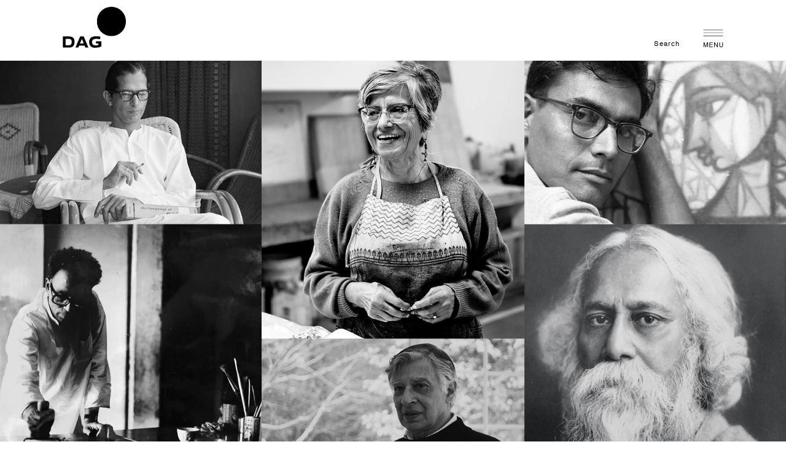

--- FILE ---
content_type: text/html; charset=UTF-8
request_url: https://dagworld.com/artists.html
body_size: 11257
content:
<!doctype html>
<html lang="en">
    <head >
        <script>
    var BASE_URL = 'https://dagworld.com/';
    var require = {
        "baseUrl": "https://d197irk3q85upd.cloudfront.net/frontend/Dag/Theme/en_US"
    };
</script>
        <meta charset="utf-8"/>
<meta name="robots" content="INDEX,FOLLOW"/>
<meta name="viewport" content="width=device-width, initial-scale=1"/>
<meta name="format-detection" content="telephone=no"/>
<title></title>
<link  rel="stylesheet" type="text/css"  media="all" href="https://d197irk3q85upd.cloudfront.net/_cache/merged/27dc2fe5a4edce73d77054b23b9418b6.min.css" />
<link  rel="stylesheet" type="text/css"  media="screen and (min-width: 768px)" href="https://d197irk3q85upd.cloudfront.net/frontend/Dag/Theme/en_US/css/styles-l.min.css" />
<link  rel="stylesheet" type="text/css"  media="print" href="https://d197irk3q85upd.cloudfront.net/frontend/Dag/Theme/en_US/css/print.min.css" />
<link  rel="stylesheet" type="text/css"  media="all" href="https://use.fontawesome.com/releases/v5.7.0/css/all.css" />
<script  type="text/javascript"  src="https://d197irk3q85upd.cloudfront.net/_cache/merged/76de7b03cfb282099de2c9f0309951cb.min.js"></script>
<link  rel="canonical" href="https://dagworld.com/artists.html" />
<link  rel="next" href="https://dagworld.com/artists.html?p=2" />
<link  rel="icon" type="image/x-icon" href="https://d197irk3q85upd.cloudfront.net/favicon/stores/1/favicon.ico" />
<link  rel="shortcut icon" type="image/x-icon" href="https://d197irk3q85upd.cloudfront.net/favicon/stores/1/favicon.ico" />
<link  rel="stylesheet" type="text/css"  media="all" href="https://d197irk3q85upd.cloudfront.net/styles.css" />
<!-- Google Tag Manager -->  <!--Use Default Value
This will be included before head closing tag in page HTML.
 Display Demo Store Notice
No-->

<script>(function(w,d,s,l,i){w[l]=w[l]||[];w[l].push({'gtm.start':
new Date().getTime(),event:'gtm.js'});var f=d.getElementsByTagName(s)[0],
j=d.createElement(s),dl=l!='dataLayer'?'&l='+l:'';j.async=true;j.src=
'https://www.googletagmanager.com/gtm.js?id='+i+dl;f.parentNode.insertBefore(j,f);
})(window,document,'script','dataLayer','GTM-NFRCJ7J');</script>
<!-- End Google Tag Manager -->
<style>

.dag_news {
font-size: 0.4rem !important;
}
</style>        
<meta property="twitter:card" content="summary_large_image" />
<meta property="twitter:site" content="@DAGworld" />
<meta property="twitter:description" content="The official page for India’s largest art institution. Promoting 18th, 19th and 20th century Indian art since 1993." />
<meta property="twitter:url" content="https://dagworld.com/artists.html" />

<meta property="fb:app_id" content="237909542159456" />
<meta property="og:type" content="website" />
<meta property="og:description" content="Promoting pre-modern and modern Indian art since 1993 through exhibitions, publishing and social outreach programmes." />
<meta property="og:image:width" content="2100" />
<meta property="og:image:height" content="1531" />
<meta property="og:image" content="https://d197irk3q85upd.cloudfront.net/default/default/dag_twitter_dag_2.jpg" />
<meta property="og:image:secure_url" content="https://d197irk3q85upd.cloudfront.net/default/default/dag_twitter_dag_2.jpg" />
<meta property="og:url" content="https://dagworld.com/artists.html" />
<meta property="og:locale" content="en_US" />
<!-- BEGIN GOOGLE ANALYTICS CODE -->
<script type="text/x-magento-init">
{
    "*": {
        "Magento_GoogleAnalytics/js/google-analytics": {
            "isCookieRestrictionModeEnabled": 0,
            "currentWebsite": 1,
            "cookieName": "user_allowed_save_cookie",
            "ordersTrackingData": [],
            "pageTrackingData": {"optPageUrl":"","isAnonymizedIpActive":false,"accountId":"UA-111652633-1"}        }
    }
}
</script>
<!-- END GOOGLE ANALYTICS CODE -->
    </head>
    <body data-container="body"
          data-mage-init='{"loaderAjax": {}, "loader": { "icon": "https://d197irk3q85upd.cloudfront.net/frontend/Dag/Theme/en_US/images/loader-2.gif"}}'
        class="page-with-filter page-products categorypath-artists category-artists catalog-category-view page-layout-2columns-left">
        

<script type="text/x-magento-init">
    {
        "*": {
            "mage/cookies": {
                "expires": null,
                "path": "\u002F",
                "domain": ".dagworld.com",
                "secure": false,
                "lifetime": "3600"
            }
        }
    }
</script>
    <noscript>
        <div class="message global noscript">
            <div class="content">
                <p>
                    <strong>JavaScript seems to be disabled in your browser.</strong>
                    <span>For the best experience on our site, be sure to turn on Javascript in your browser.</span>
                </p>
            </div>
        </div>
    </noscript>

<script>
    window.cookiesConfig = window.cookiesConfig || {};
    window.cookiesConfig.secure = false;
</script>
<script>
    require.config({
        map: {
            '*': {
                wysiwygAdapter: 'mage/adminhtml/wysiwyg/tiny_mce/tinymce4Adapter'
            }
        }
    });
</script>

<div class="page-wrapper"><header class="page-header amsearch-full-width"><div class="header content"><span data-action="toggle-nav" class="action nav-toggle"><span>Toggle Nav</span></span>
<a
    class="logo"
    href="https://dagworld.com/"
    title=""
    aria-label="store logo">
    <img src="https://d197irk3q85upd.cloudfront.net/frontend/Dag/Theme/en_US/images/logo.svg"
         title=""
         alt=""
                            />
</a>

    <!-- ko scope: 'index = amsearch_loupe_trigger' -->
        <button class="amsearch-button -icon -loupe -loupe-trigger -clear"
                data-bind="
                    event: {
                        click: toggle
                    }">
        </button>
    <!-- /ko-->
<script type="text/x-magento-init">
    {
        ".amsearch-button.-loupe-trigger": {
            "Magento_Ui/js/core/app": {
                "components": {
                    "amsearch_loupe_trigger": {
                        "component": "Amasty_Xsearch/js/components/loupe-trigger"
                    }
                }
            }
        }
    }
</script>




<div class="container-fluid">
    <div class="container containerLimit">
        <div class="row">
            <div class="col-md-12">
                <div class="header_group">
                    <div class="header_nav_group">
                        <!-- <button id="id_search_text_input" class="btn btn-link search-form search_text_input">
						    <div class="text1">Search</div>
						    <div class="btn btn-link actions search"></div>
						</button> -->
                                                    <a href="https://dagworld.com/search/" id="id_search_text_input" class="btn btn-link search-form search_text_input">
                                <div class="text1">Search</div>
                                <div class="btn btn-link actions search"></div>
                            </a>
                                                    <!-- <span data-action="toggle-nav" class="action nav-toggle">
                            <span></span>            
                        </span> -->
                        
                        <!-- Added for Safari Issue Menu -->
                        <div data-action="toggle-nav" class="newnav-toggle">
                        </div>

                    </div>
                    <a class="store_logo" href="https://dagworld.com/">
                        <img class="white_logo" src="https://d197irk3q85upd.cloudfront.net/dag_config/store_logo/default/Dag-world-white-logo_1_.png" alt="">
                        <img class="black_logo" src="https://d197irk3q85upd.cloudfront.net/dag_config/store_logo/default/Dag-world-black-logo_1_.png" alt="">
                    </a>
                </div>
            </div>           
        </div>
    </div>
</div>


<!-- <script>

    document.getElementById("id_search_text_input").addEventListener("click", myFunction);

    function myFunction()
    {
        document.getElementById("custom_search_block_wrapper").style.display = "block";
    }
    
</script> -->
</div></header>    <div class="sections nav-sections">
                <div class="section-items nav-sections-items"
             data-mage-init='{"tabs":{"openedState":"active"}}'>
                                            <div class="section-item-title nav-sections-item-title"
                     data-role="collapsible">
                    <a class="nav-sections-item-switch"
                       data-toggle="switch" href="#store.menu">
                        Menu                    </a>
                </div>
                <div class="section-item-content nav-sections-item-content"
                     id="store.menu"
                     data-role="content">
                    

<nav class="navigation" id="md-megamenu-burger" data-action="navigation" style="display: none;">
    <ul data-mage-init='{"menu":{"responsive":true, "expanded":true, "position":{"my":"left top","at":"left bottom"}}}'>
        <span class="md-menu-close-btn"><img src="https://d197irk3q85upd.cloudfront.net/frontend/Dag/Theme/en_US/Dagworld_CustomTheme/image/close.png" alt=""></span>
                

                        <li class="level0 level-top ui-menu-item sidebar-top notOnMobile">
                    <a href="https://dagworld.com/featured-artists.html" class="level-top ui-corner-all" role="menuitem"><span>ARTISTS</span></a>
                </li>
                                <li class="level0 level-top ui-menu-item sidebar-top onlyOnMobile">
                    <a href="https://dagworld.com/artists.html" class="level-top ui-corner-all" role="menuitem"><span>ARTISTS</span></a>
                </li>
                                <li class="level0 level-top ui-menu-item sidebar-top">
                    <a href="https://dagworld.com/exhibitions.html" class="level-top ui-corner-all" role="menuitem"><span>EXHIBITIONS</span></a>
                </li>
                                <li class="level0 level-top ui-menu-item sidebar-middle">
                    <a href="https://dagworld.com/programming" class="level-top ui-corner-all" role="menuitem"><span>PROGRAMMING</span></a>
                </li>
                                <li class="level0 level-top ui-menu-item sidebar-top">
                    <a href="https://dagworld.com/artfairs.html" class="level-top ui-corner-all" role="menuitem"><span>ART FAIRS</span></a>
                </li>
                                <li class="level0 level-top ui-menu-item sidebar-top">
                    <a href="https://dagworld.com/notable-sales.html" class="level-top ui-corner-all" role="menuitem"><span>NOTABLE SALES</span></a>
                </li>
                                <li class="level0 level-top ui-menu-item sidebar-top">
                    <a href="https://dagworld.com/journal" class="level-top ui-corner-all" role="menuitem"><span>JOURNAL</span></a>
                </li>
                                <li class="level0 level-top ui-menu-item sidebar-top">
                    <a href="https://dagworld.com/museums-programme" class="level-top ui-corner-all" role="menuitem"><span>MUSEUMS PROGRAMME</span></a>
                </li>
                                <li class="level0 level-top ui-menu-item sidebar-middle">
                    <a href="https://dagworld.com/events-programmes" class="level-top ui-corner-all" role="menuitem"><span>EVENTS & PROGRAMMES</span></a>
                </li>
                                <li class="level0 level-top ui-menu-item sidebar-middle">
                    <a href="https://dagworld.com/collection-online" class="level-top ui-corner-all" role="menuitem"><span>COLLECTION ONLINE</span></a>
                </li>
                                <li class="level0 level-top ui-menu-item sidebar-middle">
                    <a href="https://dagworld.com/institutional-collaborations" class="level-top ui-corner-all" role="menuitem"><span>INSTITUTIONAL COLLABORATIONS</span></a>
                </li>
                                <li class="level0 level-top ui-menu-item sidebar-middle border-divider">
                    <a href="https://dagworld.com/classroom-corner" class="level-top ui-corner-all" role="menuitem"><span>CLASSROOM CORNER</span></a>
                </li>
                                <li class="level0 level-top ui-menu-item sidebar-bottom">
                    <a href="https://dagworld.com/about-us" class="level-top ui-corner-all" role="menuitem"><span>ABOUT US</span></a>
                </li>
                                <li class="level0 level-top ui-menu-item sidebar-bottom">
                    <a href="https://dagworld.com/philanthropy" class="level-top ui-corner-all" role="menuitem"><span>PHILANTHROPY</span></a>
                </li>
                                <li class="level0 level-top ui-menu-item sidebar-bottom">
                    <a href="https://dagworld.com/press" class="level-top ui-corner-all" role="menuitem"><span>PRESS</span></a>
                </li>
                                <li class="level0 level-top ui-menu-item sidebar-bottom">
                    <a href="https://dagworld.com/contact-us" class="level-top ui-corner-all" role="menuitem"><span>CONTACT US</span></a>
                </li>
                
                <p class="social-links-sidebar">
            <a href="https://www.instagram.com/dag.world/" target="_blank"><i class="fab fa-instagram"></i></a>
            <a href="https://www.facebook.com/DAGworld" target="_blank"><i class="fab fa-facebook-f"></i></a>
            <a href="https://in.pinterest.com/dagmodern/" target="_blank"><i class="fab fa-pinterest-p"></i></a>
            <a href="https://www.youtube.com/dagworld" target="_blank"><i class="fab fa-youtube"></i></a>
            <a href="https://twitter.com/dagworld" target="_blank">
              <!-- <i class="fab fa-twitter"></i> -->
              <i class='fab burgerSection'>
                    <svg xmlns="http://www.w3.org/2000/svg" height="1.05em" viewBox="0 0 512 512">
                        <path fill="#fff" d="M389.2 48h70.6L305.6 224.2 487 464H345L233.7 318.6 106.5 464H35.8L200.7 275.5 26.8 48H172.4L272.9 180.9 389.2 48zM364.4 421.8h39.1L151.1 88h-42L364.4 421.8z"/>
                    </svg>
                </i>
            </a>
        </p>
        
    </ul>    
</nav>


<script type="text/javascript">
    require(['jquery'], function ($) {
        $(document).ready(function(){
                /*alert('fkfsakdlf');*/

                $('#md-megamenu-burger').css('display','block');

        });
        /* Check burger menu is enable */
        var burgerStatus = 1;
        var html = $('html');
        if (burgerStatus) {
            html.addClass('md-burger-menu');
        } else {
            html.removeClass('md-burger-menu');
        }

        }
    );
</script>

                </div>
                                            <div class="section-item-title nav-sections-item-title"
                     data-role="collapsible">
                    <a class="nav-sections-item-switch"
                       data-toggle="switch" href="#store.links">
                        Account                    </a>
                </div>
                <div class="section-item-content nav-sections-item-content"
                     id="store.links"
                     data-role="content">
                    <!-- Account links -->                </div>
                                    </div>
    </div>
    <div class="md-menu-overlay">
    </div>
<main id="maincontent" class="page-main-full-width"><a id="contentarea" tabindex="-1"></a>
<div class="page messages"><div data-placeholder="messages"></div>
<div data-bind="scope: 'messages'">
    <!-- ko if: cookieMessages && cookieMessages.length > 0 -->
    <div role="alert" data-bind="foreach: { data: cookieMessages, as: 'message' }" class="messages">
        <div data-bind="attr: {
            class: 'message-' + message.type + ' ' + message.type + ' message',
            'data-ui-id': 'message-' + message.type
        }">
            <div data-bind="html: $parent.prepareMessageForHtml(message.text)"></div>
        </div>
    </div>
    <!-- /ko -->

    <!-- ko if: messages().messages && messages().messages.length > 0 -->
    <div role="alert" data-bind="foreach: { data: messages().messages, as: 'message' }" class="messages">
        <div data-bind="attr: {
            class: 'message-' + message.type + ' ' + message.type + ' message',
            'data-ui-id': 'message-' + message.type
        }">
            <div data-bind="html: $parent.prepareMessageForHtml(message.text)"></div>
        </div>
    </div>
    <!-- /ko -->
</div>
<script type="text/x-magento-init">
    {
        "*": {
            "Magento_Ui/js/core/app": {
                "components": {
                        "messages": {
                            "component": "Magento_Theme/js/view/messages"
                        }
                    }
                }
            }
    }
</script>
</div><div class="category-view"><div class="category-cms">
 <main id="mainContent" class="header-space feat-artist-cls">
         <!-- banner image code start -->
                    <!-- <div class="container-fluid artistCollage">
                <div class="leftCol">
                    <div class="topImage bckgd" style="background-image:url()">
                        <div class="artistName-cont text1"></div>
                    </div>
                    <div class="bottomImage">
                        <div class="leftImage bckgd" style="background-image:url()">
                            <div class="artistName-cont text1"></div>
                        </div>
                        <div class="rightImage bckgd" style="background-image:url(">
                            <div class="artistName-cont text1"></div>
                        </div>
                    </div>
                </div>
                <div class="middleCol">
                    <div class="topImage bckgd" style="background-image:url()">
                        <div class="artistName-cont text1"></div>
                    </div>
                    <div class="bottomImage bckgd" style="background-image:url(">
                        <div class="artistName-cont text1"></div>
                    </div>
                </div>
                <div class="rightCol">
                    <div class="topImage bckgd" style="background-image:url(">
                        <div class="artistName-cont text1"></div>
                    </div>
                    <div class="bottomImage bckgd" style="background-image:url(">
                        <div class="artistName-cont text1"></div>
                    </div>
                </div>
            </div> -->
            <!-- banner image code end -->
            
                        
            <div class="container-fluid p-0">
                <picture>
                    <source media="(max-width:767px)" srcset="https://d197irk3q85upd.cloudfront.net/magiccart/magicslider/mobile/m/o/mobile_artists_banner.jpg">
                    <img class="respImg" src="https://d197irk3q85upd.cloudfront.net/magiccart/magicslider/a/r/artists-desk-banner-02.jpg">
                </picture>
            </div>

            

                <!-- style filter code start -->
                <div class="container-fluid artists-filterMainCont">
                    <div class="container containerLimit artists-filterCont mobLRZeroPadding">
                        <div class="accordion accordion-flush artists-filter" id="mobOnlyAccordionMain" style="position:relative;">
                            <div class="accordion-item">
                                <h2 class="accordion-header mb-0" id="headingOne">
                                    <button class="btn accordion-button collapsed btn-link btn-block text1 bold text-left uppercase p-0" type="button" data-bs-toggle="collapse" data-bs-target="#mobOnlyAccordion" aria-expanded="true" aria-controls="mobOnlyAccordion"><i class="fa fa-sliders-h" style="margin-right:6px;"></i> filter by style</button>
                                </h2>
                                <div id="mobOnlyAccordion" class="accordion-collapse collapse" aria-labelledby="headingOne" data-bs-parent="#mobOnlyAccordionMain">
                                    <div class="accordion-body">
                                        <div id="artistsFliters" class="artists-fliters customScrollbar2">
                                                                                                <div class="form-check form-check-inline">
                                                        <input class="form-check-input" type="checkbox" id="inlineCheckbox1" value="5895">
                                                        <label class="form-check-label link1 link2 goldenBackground" for="inlineCheckbox1">ABSTRACTIONISTS</label>
                                                    </div>
                                                                                                        <div class="form-check form-check-inline">
                                                        <input class="form-check-input" type="checkbox" id="inlineCheckbox2" value="5896">
                                                        <label class="form-check-label link1 link2 goldenBackground" for="inlineCheckbox2">ACADEMIC AND HISTORY PAINTERS</label>
                                                    </div>
                                                                                                        <div class="form-check form-check-inline">
                                                        <input class="form-check-input" type="checkbox" id="inlineCheckbox3" value="5897">
                                                        <label class="form-check-label link1 link2 goldenBackground" for="inlineCheckbox3">BENGAL SCHOOL</label>
                                                    </div>
                                                                                                        <div class="form-check form-check-inline">
                                                        <input class="form-check-input" type="checkbox" id="inlineCheckbox4" value="5898">
                                                        <label class="form-check-label link1 link2 goldenBackground" for="inlineCheckbox4">CONTEMPORARIES</label>
                                                    </div>
                                                                                                        <div class="form-check form-check-inline">
                                                        <input class="form-check-input" type="checkbox" id="inlineCheckbox5" value="5899">
                                                        <label class="form-check-label link1 link2 goldenBackground" for="inlineCheckbox5">HIGH MODERNISTS</label>
                                                    </div>
                                                                                                        <div class="form-check form-check-inline">
                                                        <input class="form-check-input" type="checkbox" id="inlineCheckbox6" value="6455">
                                                        <label class="form-check-label link1 link2 goldenBackground" for="inlineCheckbox6">NATIONAL ART TREASURES</label>
                                                    </div>
                                                                                                        <div class="form-check form-check-inline">
                                                        <input class="form-check-input" type="checkbox" id="inlineCheckbox7" value="5900">
                                                        <label class="form-check-label link1 link2 goldenBackground" for="inlineCheckbox7">OTHER MODERNISTS</label>
                                                    </div>
                                                                                                        <div class="form-check form-check-inline">
                                                        <input class="form-check-input" type="checkbox" id="inlineCheckbox8" value="6456">
                                                        <label class="form-check-label link1 link2 goldenBackground" for="inlineCheckbox8">PRINTMAKERS</label>
                                                    </div>
                                                                                                        <div class="form-check form-check-inline">
                                                        <input class="form-check-input" type="checkbox" id="inlineCheckbox9" value="6457">
                                                        <label class="form-check-label link1 link2 goldenBackground" for="inlineCheckbox9">PROGRESSIVES</label>
                                                    </div>
                                                                                                        <div class="form-check form-check-inline">
                                                        <input class="form-check-input" type="checkbox" id="inlineCheckbox10" value="6458">
                                                        <label class="form-check-label link1 link2 goldenBackground" for="inlineCheckbox10">SCULPTORS</label>
                                                    </div>
                                                                                                        <div class="form-check form-check-inline">
                                                        <input class="form-check-input" type="checkbox" id="inlineCheckbox11" value="7324">
                                                        <label class="form-check-label link1 link2 goldenBackground" for="inlineCheckbox11">WESTERN ARTISTS</label>
                                                    </div>
                                                                                            </div>
                                    </div>
                                </div>
                            </div>
							<div id="progressBar-mainCont" class="horizontalProgress-container">
							    <div class="progress-bar" id="myBar"></div>
							</div>
                        </div>
                    </div>
                </div>
                <!-- style filter code end -->

                <div class="container containerLimit section-topPadding section-bottomPadding mobLRZeroPadding">
                    
                    <nav aria-label="breadcrumb" class="marginBtm_24">
                        <ol class="breadcrumb">
                            <li class="breadcrumb-item text3"><a onclick="history.back()" style="cursor:pointer">back to previous page</a></li>
                        </ol>
                    </nav>
                    
                    <!-- category filter code start  -->
                    <div class="artists-alphaFlex">
                        <input type="Hidden" name="current_category_id" id="current_category_id" value="3">
                                                           <button class="btn btn-link text2 text2Heading alphaItem" value="65">A</button>
                                                              <button class="btn btn-link text2 text2Heading alphaItem" value="66">B</button>
                                                              <button class="btn btn-link text2 text2Heading alphaItem" value="67">C</button>
                                                              <button class="btn btn-link text2 text2Heading alphaItem" value="68">D</button>
                                                              <button class="btn btn-link text2 text2Heading alphaItem" value="69">E</button>
                                                              <button class="btn btn-link text2 text2Heading alphaItem" value="70">F</button>
                                                              <button class="btn btn-link text2 text2Heading alphaItem" value="71">G</button>
                                                              <button class="btn btn-link text2 text2Heading alphaItem" value="72">H</button>
                                                              <button class="btn btn-link text2 text2Heading alphaItem" value="73">I</button>
                                                              <button class="btn btn-link text2 text2Heading alphaItem" value="74">J</button>
                                                              <button class="btn btn-link text2 text2Heading alphaItem" value="75">K</button>
                                                              <button class="btn btn-link text2 text2Heading alphaItem" value="76">L</button>
                                                              <button class="btn btn-link text2 text2Heading alphaItem" value="77">M</button>
                                                              <button class="btn btn-link text2 text2Heading alphaItem" value="78">N</button>
                                                              <button class="btn btn-link text2 text2Heading alphaItem" value="79">O</button>
                                                              <button class="btn btn-link text2 text2Heading alphaItem" value="80">P</button>
                                                              <button class="btn btn-link text2 text2Heading alphaItem" value="81">Q</button>
                                                              <button class="btn btn-link text2 text2Heading alphaItem" value="82">R</button>
                                                              <button class="btn btn-link text2 text2Heading alphaItem" value="83">S</button>
                                                              <button class="btn btn-link text2 text2Heading alphaItem" value="84">T</button>
                                                              <button class="btn btn-link text2 text2Heading alphaItem" value="85">U</button>
                                                              <button class="btn btn-link text2 text2Heading alphaItem" value="86">V</button>
                                                              <button class="btn btn-link text2 text2Heading alphaItem" value="87">W</button>
                                                              <button class="btn btn-link text2 text2Heading alphaItem" value="88">X</button>
                                                              <button class="btn btn-link text2 text2Heading alphaItem" value="89">Y</button>
                                                              <button class="btn btn-link text2 text2Heading alphaItem" value="90">Z</button>
                                              </div>
                    <!-- category filter code end  -->
                        <!-- category product code start  -->
                        <div class="row">
                            <div class="col-md-12">
                                <!-- <h3 class="heading2"><a style="color: #C9AB81" href="">All artists</a></h3> -->
                                <h3 class="heading2 artist-filter-clicked">All artists</h3>
                            </div>
                        </div>

                        <div class="row artists-artMainCont" id= "ajaxresponse">
                        </div>
                        <!-- category product code end  -->
                </div>
    </main>
</div>



<!-- <script>   
    var filterStatus = "Hidden";
    function hideShowFilter(){
        if(filterStatus == "Hidden"){
            filterStatus = "Visible";
            document.getElementById("filtersTitle").style.display = "block";
            document.getElementById("artistsFliters").style.display = "block";
            document.getElementById("filterBtnText").innerHTML  = "hide filter";
        }else{
            filterStatus = "Hidden";
            document.getElementById("filtersTitle").style.display = "none";
            document.getElementById("artistsFliters").style.display = "none";
            document.getElementById("filterBtnText").innerHTML  = "show filter";
        }
    }
</script> -->


<script type="text/x-magento-init">
        {
            "*": {
                "Dagworld_DagArtist/js/custom": {
                    "AjaxUrl": "https://dagworld.com//artist/index/view",
                    "CurrentUrl": "https://dagworld.com/artists.html"
                }
            }
        }
</script>

<script>
	let scrEl = document.getElementById("artistsFliters");

	if(scrEl)
	{
		var hasOverflow = isOverflown(scrEl);
		if(hasOverflow == true){
		document.getElementById("progressBar-mainCont").style.visibility = "visible";
		document.getElementById("myBar").style.visibility = "visible";

		scrEl.addEventListener('scroll', event => {
		let scrolled = (scrEl.scrollLeft / (scrEl.scrollWidth - scrEl.clientWidth) ) * 100;
		document.getElementById("myBar").style.width = scrolled + "%";
		});
		}

		function isOverflown(scrEl){
		return scrEl.scrollHeight > scrEl.clientHeight || scrEl.scrollWidth > scrEl.clientWidth;
		}
	}   
</script>

<script type="text/javascript">
	require(['jquery', 'bootstrap'], function($, bootstrap)
	{
        if(screen.width > 1024){
            var myCollapse = document.querySelector('#mobOnlyAccordion');
            if(myCollapse){
                var bsCollapse = new bootstrap.Collapse(myCollapse, {
                    show: true
                });
            }
	    }
    });
</script>
</div><div class="columns"><div class="column main"><input name="form_key" type="hidden" value="zEYngqUw8Qyadjte" /><script type="text/x-magento-init">
    {
        "*": {
            "Magento_Customer/js/section-config": {
                "sections": {"stores\/store\/switch":["*"],"stores\/store\/switchrequest":["*"],"directory\/currency\/switch":["*"],"*":["messages"],"customer\/account\/logout":["*","recently_viewed_product","recently_compared_product","persistent"],"customer\/account\/loginpost":["*"],"customer\/account\/createpost":["*"],"customer\/account\/editpost":["*"],"customer\/ajax\/login":["checkout-data","cart","captcha"],"catalog\/product_compare\/add":["compare-products"],"catalog\/product_compare\/remove":["compare-products"],"catalog\/product_compare\/clear":["compare-products"],"sales\/guest\/reorder":["cart"],"sales\/order\/reorder":["cart"],"checkout\/cart\/add":["cart","directory-data"],"checkout\/cart\/delete":["cart"],"checkout\/cart\/updatepost":["cart"],"checkout\/cart\/updateitemoptions":["cart"],"checkout\/cart\/couponpost":["cart"],"checkout\/cart\/estimatepost":["cart"],"checkout\/cart\/estimateupdatepost":["cart"],"checkout\/onepage\/saveorder":["cart","checkout-data","last-ordered-items"],"checkout\/sidebar\/removeitem":["cart"],"checkout\/sidebar\/updateitemqty":["cart"],"rest\/*\/v1\/carts\/*\/payment-information":["cart","last-ordered-items","instant-purchase"],"rest\/*\/v1\/guest-carts\/*\/payment-information":["cart"],"rest\/*\/v1\/guest-carts\/*\/selected-payment-method":["cart","checkout-data"],"rest\/*\/v1\/carts\/*\/selected-payment-method":["cart","checkout-data","instant-purchase"],"customer\/address\/*":["instant-purchase"],"customer\/account\/*":["instant-purchase"],"vault\/cards\/deleteaction":["instant-purchase"],"multishipping\/checkout\/overviewpost":["cart"],"authorizenet\/directpost_payment\/place":["cart","checkout-data"],"paypal\/express\/placeorder":["cart","checkout-data"],"paypal\/payflowexpress\/placeorder":["cart","checkout-data"],"paypal\/express\/onauthorization":["cart","checkout-data"],"persistent\/index\/unsetcookie":["persistent"],"review\/product\/post":["review"],"braintree\/paypal\/placeorder":["cart","checkout-data"],"wishlist\/index\/add":["wishlist"],"wishlist\/index\/remove":["wishlist"],"wishlist\/index\/updateitemoptions":["wishlist"],"wishlist\/index\/update":["wishlist"],"wishlist\/index\/cart":["wishlist","cart"],"wishlist\/index\/fromcart":["wishlist","cart"],"wishlist\/index\/allcart":["wishlist","cart"],"wishlist\/shared\/allcart":["wishlist","cart"],"wishlist\/shared\/cart":["cart"]},
                "clientSideSections": ["checkout-data","cart-data","chatData"],
                "baseUrls": ["https:\/\/dagworld.com\/","http:\/\/dagworld.com\/"],
                "sectionNames": ["messages","customer","compare-products","last-ordered-items","cart","directory-data","captcha","instant-purchase","persistent","review","wishlist","chatData","recently_viewed_product","recently_compared_product","product_data_storage","paypal-billing-agreement"]            }
        }
    }
</script>
<script type="text/x-magento-init">
    {
        "*": {
            "Magento_Customer/js/customer-data": {
                "sectionLoadUrl": "https\u003A\u002F\u002Fdagworld.com\u002Fcustomer\u002Fsection\u002Fload\u002F",
                "expirableSectionLifetime": 60,
                "expirableSectionNames": ["cart","persistent"],
                "cookieLifeTime": "3600",
                "updateSessionUrl": "https\u003A\u002F\u002Fdagworld.com\u002Fcustomer\u002Faccount\u002FupdateSession\u002F"
            }
        }
    }
</script>
<script type="text/x-magento-init">
    {
        "*": {
            "Magento_Customer/js/invalidation-processor": {
                "invalidationRules": {
                    "website-rule": {
                        "Magento_Customer/js/invalidation-rules/website-rule": {
                            "scopeConfig": {
                                "websiteId": "1"
                            }
                        }
                    }
                }
            }
        }
    }
</script>
<script type="text/x-magento-init">
    {
        "body": {
            "pageCache": {"url":"https:\/\/dagworld.com\/page_cache\/block\/render\/id\/3\/","handles":["default","catalog_category_view","catalog_category_view_type_layered","catalog_category_view_id_3"],"originalRequest":{"route":"catalog","controller":"category","action":"view","uri":"\/artists.html"},"versionCookieName":"private_content_version"}        }
    }
</script>

<script type="text/x-magento-init">
    {
        "body": {
            "requireCookie": {"noCookieUrl":"https:\/\/dagworld.com\/cookie\/index\/noCookies\/","triggers":[".action.towishlist"],"isRedirectCmsPage":true}        }
    }
</script>
    <script data-role="msrp-popup-template" type="text/x-magento-template">
    <div id="map-popup-click-for-price" class="map-popup">
        <div class="popup-header">
            <strong class="title" id="map-popup-heading-price"></strong>
        </div>
        <div class="popup-content">
            <div class="map-info-price" id="map-popup-content">
                <div class="price-box">
                    <div class="map-msrp" id="map-popup-msrp-box">
                        <span class="label">Price</span>
                        <span class="old-price map-old-price" id="map-popup-msrp">
                            <span class="price"></span>
                        </span>
                    </div>
                    <div class="map-price" id="map-popup-price-box">
                        <span class="label">Actual Price</span>
                        <span id="map-popup-price" class="actual-price"></span>
                    </div>
                </div>
                <form action="" method="POST" class="map-form-addtocart">
                    <input type="hidden" name="product" class="product_id" value="" />
                    <button type="button"
                            title="Add&#x20;to&#x20;Cart"
                            class="action tocart primary">
                        <span>Add to Cart</span>
                    </button>
                    <div class="additional-addtocart-box">
                                            </div>
                </form>
            </div>
            <div class="map-text" id="map-popup-text">
                Our price is lower than the manufacturer&#039;s &quot;minimum advertised price.&quot; As a result, we cannot show you the price in catalog or the product page. <br><br> You have no obligation to purchase the product once you know the price. You can simply remove the item from your cart.            </div>
        </div>
    </div>
    </script>
    <script data-role="msrp-info-template" type="text/x-magento-template">
    <div id="map-popup-what-this" class="map-popup">
        <div class="popup-header">
            <strong class="title" id="map-popup-heading-what-this"></strong>
        </div>
        <div class="popup-content">
            <div class="map-help-text" id="map-popup-text-what-this">
                Our price is lower than the manufacturer&#039;s &quot;minimum advertised price.&quot; As a result, we cannot show you the price in catalog or the product page. <br><br> You have no obligation to purchase the product once you know the price. You can simply remove the item from your cart.            </div>
        </div>
    </div>
    </script>

<section class="amsearch-overlay-block"
         data-bind="
            scope: 'index = amsearch_overlay_section',
            mageInit: {
                'Magento_Ui/js/core/app': {
                    components: {
                        'amsearch_overlay_section': {
                            component: 'Amasty_Xsearch/js/components/overlay'
                        }
                    }
                }
            }">
    <div class="amsearch-overlay"
         data-bind="
            event: {
                click: hide
            },
            afterRender: initNode">
    </div>
</section>

<script type="text/x-magento-init">
    {
        "*": {
            "amsearchAnalyticsCollector": {
                "minChars": 3            }
        }
    }
</script>
    <script type="text/x-magento-init">
        {
            ".page-header": {
                "amsearchFullWidth": {}
            }
        }
    </script>
</div></div></main><footer class="page-footer">
	<footer class="footer">
	    <div class="container containerLimit">
		    <div class="row mainRow">
			    <div class="col-md-4 order-md-2 footer1">
				    <p class="footer-heading1 goldenColor">JOIN OUR MAILING LIST</p>
					<!-- <form id="signUp-form" action="" method="post" class="footer-signupForm">
				        <input type="hidden" name="_token" value="kEtU4X1ewwA6kdoIkvpekvelF4afrf87tTYM8GK9">    	            	<div class="form-group row">
    	            		<div class="col-10" style="padding-right:0;">
    	            			<input type="email" class="form-control email_field" id="validationCustom00" placeholder="Enter your email address" name="email" value="" required>
    	            		</div>
    	            		<div class="col-2 submitBtn-col">
    	            			<button class="btn signup_btn" action='submit'><i class="fa fa-chevron-right"></i></button>
    	            		</div>
    	            	</div>
    	            </form> -->
					<div class="col-12">
    <form class="form subscribe footer-signupForm"
        novalidate
        action="https://dagworld.com/newsletter/subscriber/new/"
        method="post"
        data-mage-init='{"validation": {"errorClass": "mage-error"}}'
        id="newsletter-validate-detail">
		<div class="form-group row">
		    <div class="col-10" style="padding-right:0;">
			    <input name="email" class="form-control email_field" type="email" id="newsletter"
				placeholder="Enter&#x20;your&#x20;email&#x20;address"
				data-mage-init='{"mage/trim-input":{}}'
				data-validate="{required:true, 'validate-email':true}"
				/>
			</div>
			<div class="col-2 submitBtn-col">
			    <div class="actions">
                    <button class="dag_news action subscribe primary btn signup_btn"
                            title="Subscribe"
                            type="submit"
                            aria-label="Subscribe">
                        <i class="fas fa-chevron-right"></i>
                    </button>
				</div>
			</div>
        </div>
    </form>
</div>
<script type="text/x-magento-init">
    {
        "*": {
            "Magento_Customer/js/block-submit-on-send": {
                "formId": "newsletter-validate-detail"
            }
        }
    }
</script>

<!-- Start Ajax Newsletter -->
<div class="message">
       <span id="loading-message"></span>
</div>

<script>
    require(['jquery'],function($){
        var form = $('#newsletter-validate-detail');
        form.submit(function(e) {
            if(form.validation('isValid')){
                var email = $("#newsletter-validate-detail #newsletter").val();
                var url = form.attr('action');
                var loadingMessage = $('#loading-message');
 
                if(loadingMessage.length == 0) {
                    form.find('.input-group').append('<div id="loading-message" style="display:none;padding-top:10px;color: red;font-size: 13px;">&nbsp;</div>');
                    var loadingMessage = $('#loading-message');
                }
 
                e.preventDefault();
                try{
                    loadingMessage.html('Submitting...').show();
                    $('.scg-msg > messages').html();
 
                    $.ajax({
                        url: url,
                        dataType: 'json',
                        type: 'POST',
                        data: {email: email},
                        success: function (data){
                            if(data.status != "ERROR"){
                                $("#newsletter-validate-detail #newsletter").val('');
                                $('#newsletter-validate-detail .scg-msg > .messages').html('<div class="message-success success message" ><div >' +
                                    data.msg + '</div></div>');
                            }else{
                                $('#newsletter-validate-detail .scg-msg > .messages').html('<div class="message-error error message" >' +
                                    '<div>'+data.msg +'</div></div>');
                            }
                            loadingMessage.html(data.msg);
                        },
                        complete: function(){
                            setTimeout(function(){
                                loadingMessage.hide();
                                location.reload();
                            },15000);

                        }
                    });
                } catch (e){
                    loadingMessage.html(e.message);
                }
            }
            // added for error div
            else
            {
                $('.footer .footer-signupForm #newsletter-error').insertAfter($('.footer .footer-signupForm .form-group.row'));
            }
        });
    })
</script><!-- End Ajax Newsletter -->					<p class="footer-text1" style="font-weight:bold;">Stay up to date with gallery exhibitions, news and events.</p>
				</div>
				<div class="col-md-4 order-md-1 footer2">
				    <p class="footer-heading1 uppercase text-white"><a href="https://dagworld.com/contact-us/" class="text-white">Contact Us</a></p>
					<!-- <p class="footer-heading1 uppercase text-white">Live Chat</p> -->
				    <p class="footer-heading1 uppercase text-white"><a href="https://dagworld.com/careers/" class="text-white">Careers</a></p>
					<p class="footer-heading1 goldenColor headingMargin">PRESS ENQUIRIES</p>
					<p class="footer-text1">For all press enquiries please contact us at</p>
					<p class="footer-link1"><a class="" href="mailto:delhi@dagworld.com">delhi@dagworld.com</a></p>
					
				</div>
				<div class="col-md-1 order-md-3 notOnMobile"></div>
			    <div class="col-md-3 order-md-4 footer3">
				    <p class="footer-heading1 goldenColor">FOLLOW US</p>
					<p class="social-links">
						<a href="https://www.instagram.com/dag.world/" target="_blank"><i class="fab fa-instagram"></i></a>
						<a href="https://www.facebook.com/DAGworld" target="_blank"><i class="fab fa-facebook-f"></i></a>
						<a href="https://in.pinterest.com/dagmodern/" target="_blank"><i class="fab fa-pinterest-p"></i></a>
						<a href="https://www.youtube.com/dagworld" target="_blank"><i class="fab fa-youtube"></i></a>
						<a href="https://twitter.com/dagworld" target="_blank">
							<!-- <i class="fab fa-twitter"></i> -->
							<i class="fab webfooter">
								<svg xmlns="http://www.w3.org/2000/svg" height="1.05em" viewBox="0 0 512 512">
									<path fill="#fff" d="M389.2 48h70.6L305.6 224.2 487 464H345L233.7 318.6 106.5 464H35.8L200.7 275.5 26.8 48H172.4L272.9 180.9 389.2 48zM364.4 421.8h39.1L151.1 88h-42L364.4 421.8z"/>
								</svg>
							</i>
						</a>
					</p>
				    <!-- <p class="footer-heading1 headingMargin goldenColor">GET IN TOUCH</p>
					<p class="footer-link1"><a class="" href="">Email</a></p>
					<p class="footer-link1"><a class="" href="">Contact</a></p>
					<p class="footer-link1"><a class="" href="">Live Chat</a></p> -->
				</div>
			</div>
			<div class="row links-cont">
			    <div class="col-md-4">
				    <img class="footer-logo" src="https://d197irk3q85upd.cloudfront.net/dag_config/store_logo/default/Dag-world-white-logo_1_.png" />
				</div>
			    <div class="col-md-8">
				    <table style="width:100%;height:100%;"><tr><td class="align-bottom" style="width:100%;height:100%;">
					    <a href="https://dagworld.com/sitemap_html/" class="footer-link2">SITE MAP</a>
					    <a href="https://dagworld.com/privacy-and-legal/" class="footer-link2">PRIVACY & LEGAL</a>
					    <!-- <a href="" class="footer-link2">DELIVERY & RETURN POLICY</a> -->
					    <a href="https://dagworld.com/terms-and-conditions/" class="footer-link2">TERMS & CONDITIONS</a>
					    <a href="https://dagworld.com/cookie-policy/" class="footer-link2">COOKIE POLICY</a>
					    <!---<a href="" class="footer-link2">GUIDE</a> -->
					    <a href="https://www.artsy.net/partner/dag" class="footer-link2">LINK TO ARTSY</a>
					</td></tr></table>
				</div>
			</div>
		</div>
	</footer>
</footer><script type="text/x-magento-init">
        {
            "*": {
                "Magento_Ui/js/core/app": {
                    "components": {
                        "storage-manager": {
                            "component": "Magento_Catalog/js/storage-manager",
                            "appendTo": "",
                            "storagesConfiguration" : {"recently_viewed_product":{"requestConfig":{"syncUrl":"https:\/\/dagworld.com\/catalog\/product\/frontend_action_synchronize\/"},"lifetime":"1000","allowToSendRequest":null},"recently_compared_product":{"requestConfig":{"syncUrl":"https:\/\/dagworld.com\/catalog\/product\/frontend_action_synchronize\/"},"lifetime":"1000","allowToSendRequest":null},"product_data_storage":{"updateRequestConfig":{"url":"https:\/\/dagworld.com\/rest\/default\/V1\/products-render-info"},"requestConfig":{"syncUrl":"https:\/\/dagworld.com\/catalog\/product\/frontend_action_synchronize\/"},"allowToSendRequest":null}}                        }
                    }
                }
            }
        }
</script>
<!-- Google Tag Manager (noscript) -->
<noscript><iframe src="https://www.googletagmanager.com/ns.html?id=GTM-NFRCJ7J"
height="0" width="0" style="display:none;visibility:hidden"></iframe></noscript>
<!-- End Google Tag Manager (noscript) --><a rel="nofollow" onclick="javascript:void(0);" class="back-to-top" id="mfbacktop"><i class="fa fa-chevron-up"></i></a>

<script type="text/javascript">
 require(['jquery', 'domReady!'], function($){
 var $bt = $('#mfbacktop');
 function ManageGoToTop() {
         if($(this).scrollTop() > 250) {
             $bt.fadeIn();
         } else {
             $bt.fadeOut();
         }
     }
     ManageGoToTop();
     $(window).scroll(ManageGoToTop);
     $bt.on('click touch',function() {
         $('body,html').animate({scrollTop:0},500);
 return false;
     })
});
</script></div>    </body>
</html>


--- FILE ---
content_type: text/javascript
request_url: https://d197irk3q85upd.cloudfront.net/frontend/Dag/Theme/en_US/Dagworld_DagArtist/js/custom.min.js
body_size: 597
content:
define(["jquery","jquery/ui"],function($){"use strict";function main(config,element){var $element=$(element);var AjaxUrl=config.AjaxUrl;var CurrentUrl=config.CurrentUrl;var artistText='';var alphaItemText='';$(document).ready(function(){var style=[];var category=[];console.log('first call');category.push($('#current_category_id').val());filter(style,category);});$('.form-check-label').click(function(){if($(this).hasClass("active")){$('.form-check-label').parent().removeClass("active");$(".artist-filter-close").remove();$(".artist-filter-clicked").text('All artists');}
else{$('.form-check-label').parent().removeClass("active");$(this).parent().addClass("active");$(".artist-filter-close").remove();$('<i class="fa fa-close artist-filter-close"></i>').insertAfter(this);artistText=$(this).text();$(".artist-filter-clicked").text(artistText);}});$('.form-check-input').click(function(){$('.alphaItem').removeClass("cat-clicked");var style=[];$('input.form-check-input:checkbox:checked').each(function(){style.push($(this).val());$(".form-check-input").prop('checked',false);});var category=[];category.push($('#current_category_id').val());filter(style,category);$('.artist-filter-close').click(function(){style.length=0;$(".form-check-input").prop('checked',false);$('.form-check-label').parent().removeClass("active");$(".artist-filter-close").remove();$(".artist-filter-clicked").text('All artists');filter(style,category);});});function artistClear(catId){var style=[];var category=[];category.push(catId);$(".form-check-input").prop('checked',false);$('.form-check-label').parent().removeClass("active");$(".artist-filter-close").remove();$(".artist-filter-clicked").text('All artists');filter(style,category);}
$(".alphaItem").click(function(){var style=[];var category=[];if($(this).hasClass("cat-clicked")){$(this).addClass("cat-clicked-remove");}
$('.alphaItem').removeClass("cat-clicked");$(this).addClass("cat-clicked");if($(this).hasClass("cat-clicked-remove")){$(".artist-filter-clicked").text('All artists');$(this).removeClass("cat-clicked-remove");$(this).removeClass("cat-clicked");$('.artist-filter-close').click();$(".artist-filter-clicked").text('All artists');category.push($('#current_category_id').val());filter(style,category);}
else{$(this).addClass("cat-clicked");artistClear($('.cat-clicked').val());alphaItemText=$(this).text();$(".artist-filter-clicked").text("Artists From '"+alphaItemText+"'");}});function filter(style,category){$.ajax({context:'#ajaxresponse',url:AjaxUrl,type:"POST",data:{style:style,category:category},}).done(function(data){$('#ajaxresponse').html(data.output);return true;});}};return main;});